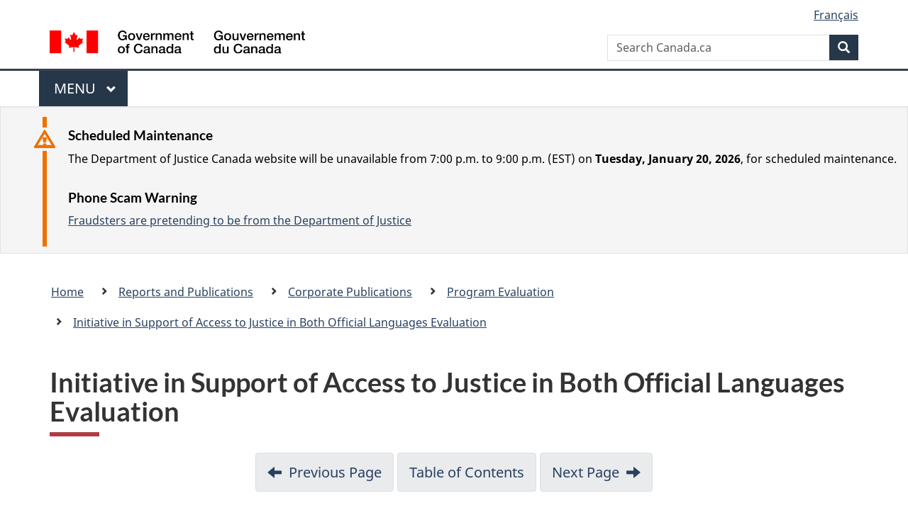

--- FILE ---
content_type: text/html
request_url: https://www.justice.gc.ca/eng/rp-pr/cp-pm/eval/rep-rap/12/bole-edlo/p2.html
body_size: 22143
content:
<!DOCTYPE html>
<html class="no-js" lang="en" dir="ltr">
<head>

<!-- i14 -->

<script src="//assets.adobedtm.com/be5dfd287373/bb72b7edd313/launch-e34f760eaec8.min.js"></script> 
<script src="https://hcaptcha.com/1/api.js" async defer></script>
<meta charset="utf-8">
<meta property="dcterms:accessRights" content="2"/>
<meta property="dcterms:service" content="JUS-Internet"/>
<meta content="width=device-width,initial-scale=1" name="viewport">
<meta name="dcterms.creator" content="Government of Canada, Department of Justice, Electronic Communications">
<meta name="dcterms.subject" content="justice, law, judicial system, legal system, legislation, statute, act, regulation, legislative process, amendment, canadian government" title="scheme">
<meta name="dcterms.language" title="ISO639-2" content="eng">
<link href="/GCWeb/assets/favicon.ico" rel="icon" type="image/x-icon">
<link rel="stylesheet" href="https://use.fontawesome.com/releases/v5.8.1/css/all.css" integrity="sha384-50oBUHEmvpQ+1lW4y57PTFmhCaXp0ML5d60M1M7uH2+nqUivzIebhndOJK28anvf" crossorigin="anonymous">
<link rel="stylesheet" href="/themes-dist/GCWeb/css/theme.min.css">
<link rel="stylesheet" type="text/css" href="/eng/css/site.css">	
<link rel="stylesheet" type="text/css" href="/eng/css/laws-lois.css">
<link rel="stylesheet" type="text/css" href="/css/bootstrap.css?v=8">
<link rel="stylesheet" type="text/css" href="/css/custom.css?v=7">

<title>2. Program Description - Initiative in Support of Access to Justice in Both Official Languages Evaluation</title>
<meta name="dcterms.title" content="Initiative in Support of Access to Justice in Both Official Languages Evaluation - Program Description">
<meta name="dcterms.issued" content="2012-08-14" title="W3CDTF">
<meta name="dcterms.modified" content='2022-05-13' title="W3CDTF">
<meta name="description" content="Initiative in Support of Access to Justice in Both Official Languages Evaluation">
<!-- ScrollMagic plugin --> 
<script src="//cdnjs.cloudflare.com/ajax/libs/ScrollMagic/2.0.7/ScrollMagic.min.js"></script> 
<script>
	// init controller
	var controller = new ScrollMagic.Controller();
</script> 
	
<!-- Lazyload plugin --> 
<script src="/js/jquery.min.js"></script> 
<!-- End Lazyload plugin -->	

<!-- Fading plugin --> 
<script src="/js/jquery.indymasonry.js"></script> 
<script src="/js/jquery.indyfadebox.js"></script> 
<!-- End Fading plugin -->	

<link href="https://fonts.googleapis.com/css?family=Montserrat" rel="stylesheet">
</head>
<body vocab="http://schema.org/" typeof="webPage">

<nav>
	<ul id="wb-tphp" class="wb-init wb-disable-inited">
		<li class="wb-slc"><a class="wb-sl" href="#main-content">Skip to main content</a></li>
		<li class="wb-slc"><a class="wb-sl" href="#wb-info">Skip to "About government"</a></li>
		<li class="wb-slc"><a class="wb-sl" rel="alternate" href="?wbdisable=true">Switch to basic HTML version</a></li>
	</ul>
</nav>

<header> 
	<div id="wb-bnr" class="container">
		<section id="wb-lng" class="text-right">
			<h2 class="wb-inv">Language selection</h2>
			<ul class="list-inline margin-bottom-none">
				<li><a href="/eng/includes/changelanguage.aspx" lang="fr">Fran&ccedil;ais</a></li>
			</ul>
		</section>
		<div class="row">
			<div class="brand col-xs-5 col-md-4">
				<a href="https://www.canada.ca/en.html" rel="external"><img src="/themes-dist/GCWeb/assets/sig-blk-en.svg" alt="Government of Canada" property="logo"></a>
			</div>
			<section id="wb-srch" class="col-lg-8 text-right">
				<h2>Search</h2>
				<form action="https://www.canada.ca/en/sr/srb.html" method="get" name="cse-search-box" role="search" class="form-inline ng-pristine ng-valid">
					<div class="form-group">
						<label for="wb-srch-q" class="wb-inv">Search Canada.ca</label>
						<input name="cdn" value="canada" type="hidden">
						<input name="st" value="s" type="hidden">
						<input name="num" value="10" type="hidden">
						<input name="langs" value="en" type="hidden">
						<input name="st1rt" value="1" type="hidden">
						<input name="s5bm3ts21rch" value="x" type="hidden">
						<input id="wb-srch-q" list="wb-srch-q-ac" class="wb-srch-q form-control" name="q" type="search" value="" size="34" maxlength="170" placeholder="Search Canada.ca">
						<input type="hidden" name="_charset_" value="UTF-8">
						<datalist id="wb-srch-q-ac"> </datalist>
					</div>
					<div class="form-group submit">
						<button type="submit" id="wb-srch-sub" class="btn btn-primary btn-small" name="wb-srch-sub"><span class="glyphicon-search glyphicon"></span><span class="wb-inv">Search</span></button>
					</div>
				</form>
			</section>
		</div>
	</div>
<nav id="wb-cont-menu" class="gcweb-v2 gcweb-menu" typeof="SiteNavigationElement">
	<div class="container">
		<h2 class="wb-inv">Menu</h2>
		<button type="button" aria-haspopup="true" aria-expanded="false"><span class="wb-inv">Main </span>Menu <span class="expicon glyphicon glyphicon-chevron-down"></span></button>
		<ul role="menu" aria-orientation="vertical" data-ajax-replace="https://www.canada.ca/content/dam/canada/sitemenu/sitemenu-v2-en.html">
			<li role="presentation"><a role="menuitem" tabindex="-1" href="https://www.canada.ca/en/services/jobs.html">Jobs and the workplace</a></li>
			<li role="presentation"><a role="menuitem" tabindex="-1" href="https://www.canada.ca/en/services/immigration-citizenship.html">Immigration and citizenship</a></li>
			<li role="presentation"><a role="menuitem" tabindex="-1" href="https://travel.gc.ca/">Travel and tourism</a></li>
			<li role="presentation"><a role="menuitem" tabindex="-1" href="https://www.canada.ca/en/services/business.html">Business and industry</a></li>
			<li role="presentation"><a role="menuitem" tabindex="-1" href="https://www.canada.ca/en/services/benefits.html">Benefits</a></li>
			<li role="presentation"><a role="menuitem" tabindex="-1" href="https://www.canada.ca/en/services/health.html">Health</a></li>
			<li role="presentation"><a role="menuitem" tabindex="-1" href="https://www.canada.ca/en/services/taxes.html">Taxes</a></li>
			<li role="presentation"><a role="menuitem" tabindex="-1" href="https://www.canada.ca/en/services/environment.html">Environment and natural resources</a></li>
			<li role="presentation"><a role="menuitem" tabindex="-1" href="https://www.canada.ca/en/services/defence.html">National security and defence</a></li>
			<li role="presentation"><a role="menuitem" tabindex="-1" href="https://www.canada.ca/en/services/culture.html">Culture, history and sport</a></li>
			<li role="presentation"><a role="menuitem" tabindex="-1" href="https://www.canada.ca/en/services/policing.html">Policing, justice and emergencies</a></li>
			<li role="presentation"><a role="menuitem" tabindex="-1" href="https://www.canada.ca/en/services/transport.html">Transport and infrastructure</a></li>
			<li role="presentation"><a role="menuitem" tabindex="-1" href="http://international.gc.ca/world-monde/index.aspx?lang=eng">Canada and the world</a></li>
			<li role="presentation"><a role="menuitem" tabindex="-1" href="https://www.canada.ca/en/services/finance.html">Money and finances</a></li>
			<li role="presentation"><a role="menuitem" tabindex="-1" href="https://www.canada.ca/en/services/science.html">Science and innovation</a></li>
		</ul>
	</div>
</nav>

<div class="well well-sm brdr-rds-0 hght-inhrt">
	<section class="alert alert-warning mrgn-bttm-0 mrgn-tp-sm mrgn-lft-xl mrgn-rght-sm">
		<h3>Scheduled Maintenance</h3>
		<p>The Department of Justice Canada website will be unavailable from 7:00 p.m. to 9:00 p.m. (EST) on <strong>Tuesday, January 20, 2026</strong>, for scheduled maintenance.
</p>
		<h3>Phone Scam Warning</h3>
		<p><a href="/eng/contact/fraud.html">Fraudsters are pretending to be from the Department of Justice</a></p>
	</section>
</div>
<nav id="wb-bc" property="breadcrumb">
	<h2>Breadcrumb trail</h2>
	<div class="container">
		<div class="row">
			<ol class="breadcrumb">
				<li><a href="/eng/index.html">Home</a></li>
				<li><a href="/eng/rp-pr/index.html">Reports and Publications</a></li>
				<li><a href="/eng/rp-pr/cp-pm/index.html">Corporate Publications</a></li>
				<li><a href="/eng/rp-pr/cp-pm/eval/index.html">Program Evaluation</a></li>
				<li><a href="/eng/rp-pr/cp-pm/eval/rep-rap/12/bole-edlo/index.html">Initiative in Support of Access to Justice in Both Official Languages Evaluation</a></li>
			</ol>
		</div>
	</div>
</nav>
</header>
<main property="mainContentOfPage" typeof="WebPageElement" class="container" id="main-content">
	<div class="main-content">

<h1 id="wb-cont" property="name">Initiative in Support of Access to Justice in Both Official Languages Evaluation</h1>

<ul class="pager">
	<li><a rel="prev" href="/eng/rp-pr/cp-pm/eval/rep-rap/12/bole-edlo/p1.html">Previous Page</a> </li>
	<li><a href="/eng/rp-pr/cp-pm/eval/rep-rap/12/bole-edlo/toc-tdm.html">Table of Contents</a> </li>
	<li><a rel="next" href="/eng/rp-pr/cp-pm/eval/rep-rap/12/bole-edlo/p3.html">Next Page</a></li>
  </ul>
<h2>2.&nbsp;Program Description</h2>
<p>This section describes the Initiative, its  management structure as well as its financial resources.</p>
<h3 id="sec21">2.1. Background</h3>
<p>The  Initiative is part of the <em>Roadmap for  Canada&rsquo;s Linguistic Duality&nbsp;2008-13: Acting for the Future</em> announced by the  federal government in June&nbsp;2008. Representing an investment of  $1.1&nbsp;billion over five years, the Roadmap provides financial support to an  array of federal departments working in such areas as justice, health,  education, culture, immigration and economic development.</p>
<p>In the area of justice, the Roadmap supports three initiatives:</p>
<ul>
  <li>the <em>Contraventions Act</em> Fund for  Implementation of Language Obligations;</li>
  <li>the  Accountability and Coordination Framework;</li>
  <li>the  Initiative in Support of Access to Justice in Both Official Languages.</li>
</ul>
<p>This document concerns  the third initiative, Access to Justice in Both Official Languages.</p>
<h3 id="sec22">2.2. The Initiative&rsquo;s Logic</h3>
<p>The Initiative has two components: the Support  Fund and the new Justice training component.</p>
<h4>Access to Justice in Both  Official Languages Support Fund</h4>
<p>Created  in&nbsp;2003, the aim of the Support Fund is to strengthen the capacity of  stakeholders in the justice system to offer services in both official languages,  and to participate in making official language communities aware of their  linguistic rights in the area of justice. The Support Fund supports two types  of activities:</p>
<ul>
  <li><em>Core funding</em>: The Support Fund provides core funding to the <em><span lang="fr" xml:lang="fr">F&eacute;d&eacute;ration des associations de juristes d&rsquo;expression fran&ccedil;aise de common  law</span></em> (FAJEF) and its seven member associations, through a series of  contribution agreements;</li>
  <li><em>Project funding</em>: The Support Fund provides funding to eligible  organizations for the implementation of projects related to access to justice  in both official languages. These can include projects to support the practice of  law in minority environments, to increase the awareness level of official  language communities, or to boost the ability of non-governmental organizations  to meet needs in the area of access to justice in both official languages.</li>
</ul>
<h4>Justice  training</h4>
<p>Justice  training is the new component of the Initiative and is aimed at bilingual professionals  working in the field of justice. In particular, this training aims at mastering  minority language vocabulary related to judicial and extrajudicial activities. This  new component focuses on four action priorities:</p>
<ul>
  <li>The  improvement of bilingual court officers already working in the justice system;</li>
  <li>The  development of a curriculum for bilingual students interested in pursuing a  career in the field of justice;</li>
  <li>A  recruitment strategy and the promotion of justice-related careers; </li>
  <li>The  development of training tools.</li>
</ul>
<p>In addition, the Initiative provides support to  the <em>Advisory Committee on Access to Justice  in Official Languages</em>, whose mandate is to bring together Justice  Department representatives, community organizations, jurilinguistic centers and  law faculties from the provinces and territories. It also supports the <em>Federal-Provincial-Territorial Working Group  on Access to Justice in Both Official Languages</em>, which includes  representatives from the Department of Justice as well as from provincial and  territorial governments.</p>
<p>Although the Initiative includes two components, i.e.&nbsp;the Support Fund  and the new Justice training component, its rationale is equally based on both  components since they are ultimately aimed at the same outcome, i.e.&nbsp;an  increased capacity by partners and the Department to implement solutions to  support access to justice in both official languages. It should be noted,  however, that the Support Fund has been in place since&nbsp;2003, whereas the  implementation of the new Justice training component started a few years later, in&nbsp;2009. The Initiative&rsquo;s logic is shown in detail in <a href="#fig1">Figure&nbsp;1</a>.</p>
<h3 id="sec23">2.3. Governance of the Initiative</h3>
<p>Managing the Initiative falls to two  separate groups within the Department of Justice:</p>
<ul>
  <li>The Office of Francophonie, Justice in Official  Languages and Legal Dualism is responsible for overseeing the Initiative and  coordinating the advisory structures;</li>
  <li>The Innovation, Analysis and Integration  Directorate of the Programs Branch is responsible for managing all contribution  agreements signed under the terms of the Initiative. This Directorate is also  responsible for managing the accountability process, especially pertaining to  reports submitted by the provincial governments.</li>
</ul>
<p>A selection committee composed of members of the two groups  is responsible for reviewing funding applications to determine whether projects  are eligible, and recommend whether they be funded under the Initiative.</p>
<h3 id="sec24">2.4. Financial Resources</h3>
<p>The Roadmap announced a $41.2&nbsp;million investment over  five years for the Initiative. However, the Initiative accessed an amount of  $40.4&nbsp;million. The investment period covers the years&nbsp;2008-09 to&nbsp;2012-13. <a href="#tab1">Table&nbsp;1</a> shows the distribution of those funds. </p>
<table id="tab1" border="1" class="fontSize85 table table-hover table-bordered">
<caption class="text-left">
Table 1: Financial resources of the Initiative in Support of Access to Justice in Both Official Languages
</caption>
  <tr class="lightgreyBG">
    <th scope="col" class="text-left">Type of vote</th>
    <th scope="col">2008-09</th>
    <th scope="col">2009-10</th>
    <th scope="col">2010-11</th>
    <th scope="col">2011-12</th>
    <th scope="col">2012-13</th>
    <th scope="col">Total</th>
  </tr>
  <tr>
    <th class="text-left">Vote 5 (Project funding)</th>
    <td class="text-center">$2,892,846</td>
    <td class="text-center">$5,226,846</td>
    <td class="text-center">$7,225,846</td>
    <td class="text-center">$7,225,846</td>
    <td class="text-center">$6,892,846</td>
    <td class="text-center"><strong>$29,464,230</strong></td>
  </tr>
  <tr>
    <th class="text-left">Vote 1 (operating expenditures)</th>
    <td class="text-center">$1,346,154</td>
    <td class="text-center">$2,294,628</td>
    <td class="text-center">$2,425,512</td>
    <td class="text-center">$2,510,112</td>
    <td class="text-center">$2,382,910</td>
    <td class="text-center"><strong>$10,959,316</strong></td>
  </tr>
</table>
<p>Source: <cite>administrative documents</cite></p>
<p id="fig1"><strong>Figure&nbsp;1: Logic of the Initiative in Support of  Access to Justice in Both Official Languages</strong></p>
<img src="/eng/rp-pr/cp-pm/eval/rep-rap/12/bole-edlo/img/fig1-eng-logic.jpg" alt="Flowchart - Logic of the Initiative" />
<p>[<a href="/eng/rp-pr/cp-pm/eval/rep-rap/12/bole-edlo/fig1desc.html" title="Logic of the Initiative in Support of Access to Justice in Both Official Languages">Figure&nbsp;1 Description</a>]</p>
<ul class="pager">
	<li><a rel="prev" href="/eng/rp-pr/cp-pm/eval/rep-rap/12/bole-edlo/p1.html">Previous Page</a> </li>
	<li><a href="/eng/rp-pr/cp-pm/eval/rep-rap/12/bole-edlo/toc-tdm.html">Table of Contents</a> </li>
	<li><a rel="next" href="/eng/rp-pr/cp-pm/eval/rep-rap/12/bole-edlo/p3.html">Next Page</a></li>
  </ul>

</div>
<div class="clearfix"></div>
<dl id="wb-dtmd" class="no-print mb-5 mt-3">
	<dt>Date modified:&#32;</dt>
	<dd>
		<time property="dateModified">
2022-05-13
		</time>
	</dd>
</dl>
<script src="https://ajax.googleapis.com/ajax/libs/jquery/2.2.4/jquery.js"></script>
<script src="/themes-dist/wet-boew/js/wet-boew.min.js"></script>
<script src="/themes-dist/GCWeb/js/theme.min.js"></script>
</main>
<footer id="wb-info">
	<div class="gc-contextual">
		<div class="container">
			<nav class="wb-navcurr pb-4 pt-4">
				<h3 class="mt-4">Department of Justice Canada</h3>
				<ul class="list-unstyled colcount-sm-2 colcount-md-3">
					<li><a href="/eng/fl-df/index.html">Family Law</a></li>
					<li><a href="/eng/cj-jp/index.html">Criminal Justice</a></li>
					<li><a href="/eng/fund-fina/index.html">Funding</a></li>
					<li><a href="/eng/csj-sjc/index.html">Canada's System of Justice</a></li>
					<li><a href="https://laws-lois.justice.gc.ca/eng/" rel="external">Laws</a></li>
				</ul>
			</nav>
		</div>
	</div>

	<div class="landscape">
		<div class="container">
			<nav class="wb-navcurr pb-3 pt-4">
				<h3 class="mt-3">Government of Canada</h3>
				<ul class="list-unstyled colcount-sm-2 colcount-md-3">
					<li><a href="https://www.canada.ca/en/contact.html" rel="external">All contacts</a></li>
					<li><a href="https://www.canada.ca/en/government/dept.html" rel="external">Departments and agencies</a></li>
					<li><a href="https://www.canada.ca/en/government/system.html" rel="external">About government</a></li>
				</ul>
				
				<h4><span class="wb-inv">Themes and topics</span></h4>
				<ul class="list-unstyled colcount-sm-2 colcount-md-3">
					<li><a href="https://www.canada.ca/en/services/jobs.html" rel="external">Jobs</a></li>
					<li><a href="https://www.canada.ca/en/services/immigration-citizenship.html" rel="external">Immigration and citizenship</a></li>
					<li><a href="https://travel.gc.ca/" rel="external">Travel and tourism</a></li>
					<li><a href="https://www.canada.ca/en/services/business.html" rel="external">Business</a></li>
					<li><a href="https://www.canada.ca/en/services/benefits.html" rel="external">Benefits</a></li>
					<li><a href="https://www.canada.ca/en/services/health.html" rel="external">Health</a></li>
					<li><a href="https://www.canada.ca/en/services/taxes.html" rel="external">Taxes</a></li>
					<li><a href="https://www.canada.ca/en/services/environment.html" rel="external">Environment and natural resources</a></li>
					<li><a href="https://www.canada.ca/en/services/defence.html" rel="external">National security and defence</a></li>
					<li><a href="https://www.canada.ca/en/services/culture.html" rel="external">Culture, history and sport</a></li>
					<li><a href="https://www.canada.ca/en/services/policing.html" rel="external">Policing, justice and emergencies</a></li>
					<li><a href="https://www.canada.ca/en/services/transport.html" rel="external">Transport and infrastructure</a></li>
					<li><a href="https://international.gc.ca/world-monde/index.aspx?lang=eng" rel="external">Canada and the world</a></li>
					<li><a href="https://www.canada.ca/en/services/finance.html" rel="external">Money and finance</a></li>
					<li><a href="https://www.canada.ca/en/services/science.html" rel="external">Science and innovation</a></li>
					<li><a href="https://www.canada.ca/en/services/indigenous-peoples.html" rel="external">Indigenous peoples</a></li>
					<li><a href="https://www.canada.ca/en/services/veterans.html" rel="external">Veterans and military</a></li>
					<li><a href="https://www.canada.ca/en/services/youth.html" rel="external">Youth</a></li>
				</ul>
			</nav>
		</div>
	</div>
	<div class="brand">
		<div class="container">
			<div class="row">
				<nav class="col-md-9 col-lg-10 ftr-urlt-lnk pb-0">
					<ul>
						<li><a href="https://www.canada.ca/en/social.html" rel="external">Social media</a></li>
						<li><a href="https://www.canada.ca/en/mobile.html" rel="external">Mobile applications</a></li>
						<li><a href="https://www.canada.ca/en/government/about.html" rel="external">About Canada.ca</a></li>
						<li><a href="https://www.canada.ca/en/transparency/terms.html" rel="external">Terms and conditions</a></li>
						<li><a href="https://www.canada.ca/en/transparency/privacy.html" rel="external">Privacy</a></li>
					</ul>
				</nav>
				<div class="col-xs-6 visible-sm visible-xs tofpg">
					<a href="#main-content">Top of Page <span class="glyphicon glyphicon-chevron-up"></span></a>
				</div>
				<div class="col-xs-6 col-md-3 col-lg-2 text-right">
					<img src="https://wet-boew.github.io/themes-dist/GCWeb/GCWeb/assets/wmms-blk.svg" alt="Symbol of the Government of Canada">
				</div>
			</div>
		</div>
	</div>
</footer>

<!-- Do not remove - this Adobe Analytics tag - STARTS --> 	
<script>_satellite.pageBottom();</script>
<!-- Do not remove - this Adobe Analytics tag - STARTS -->
<script>
	document.addEventListener("DOMContentLoaded", function(){
		var hash = window.location.hash;
		if(hash == "#thank-you-message") {
			$( "#thank-you-message1" ).addClass( "hide" );
			$( "#thank-you-message2" ).removeClass( "hide" );
		}
	});
</script>
</body>
</html>